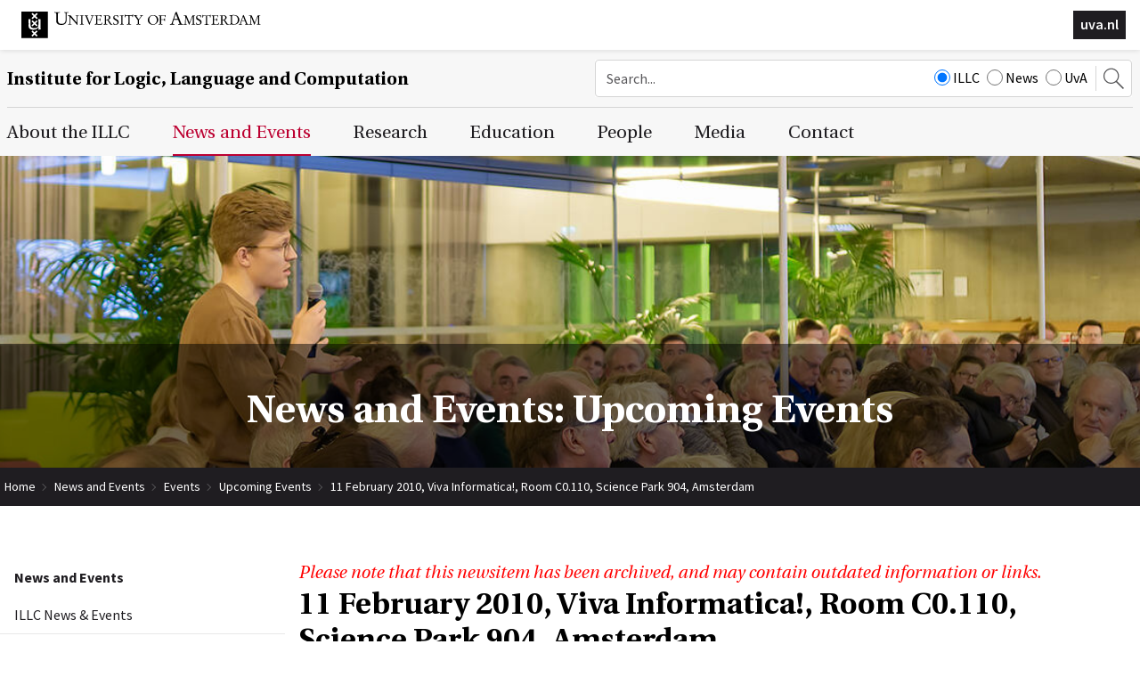

--- FILE ---
content_type: text/html; charset=UTF-8
request_url: https://www.illc.uva.nl/NewsandEvents/Events/Upcoming-Events/newsitem/3183/11-February-2010-Viva-Informatica-Room-C0-110-Science-Park-904-Amsterdam
body_size: 10274
content:
<!DOCTYPE html>
<html lang="en">
<head>
	<meta http-equiv="Content-Type" content="text/html; charset=UTF-8">
	<title>11 February 2010, Viva Informatica!, Room C0.110, Science Park 904, Amsterdam | Institute for Logic, Language and Computation</title>
   
	<script type="text/javascript" src="/js/metaheader_viewport.js"></script>
<meta name="apple-mobile-web-app-capable" content="yes" />
		<meta name="description" id="metaDescription" content="[In Dutch only]
Op donderdag 11 februari 2010 organiseren het Instituut voor Informatica (IvI) en het Institute for Logic, Laguage and Computation (ILLC) van de Universiteit van Amsterdam het ...">



	<link rel="canonical" href="https://www.illc.uva.nl/NewsandEvents/Events/Upcoming-Events/newsitem/3183/11-February-2010-Viva-Informatica-Room-C0-110-Science-Park-904-Amsterdam"><noscript>
   <meta name="viewport" content="width=device-width">
   <style type="text/css">
		@-ms-viewport { width: 1280px; }
		@viewport { width: 1280px; }
		@media only screen and (max-width: 767px;) {
			@-ms-viewport { width: device-width; }
			@viewport { width: device-width; }
		}
	</style>
</noscript>
	

	<link href="/css/minimized.css?src=standard.css%2Cjquery_ui.css%2Cnav_topmenu.css%2Cnav_submenus.css%2Calumnus.css%2Carticle.css%2Ccollection.css%2Cevent.css%2Cexternalpublication.css%2Cform.css%2Cmediaalbum.css%2Cmemberregistration.css%2Cnewsitem.css%2Cpage.css%2Cpayment.css%2Cperson.css%2Cprojectgrant.css%2Cpublication.css%2Creservation.css%2Csearch.css%2Csendtofriend.css%2Ctestimonial.css%2Cuser.css%2Cfonts.css%2Csite.css%2Cresponsive.css&amp;v=7385709" rel="stylesheet">	<script type="text/javascript">
	var wwwroot = '';
	var language = 'en';
	var lang = {
		'discardChangesWarningPre' : 'Are you sure you want to navigate away from this page?',
		'discardChangesWarningPost' : 'Press OK to continue or Cancel to stay on the current page',
		'discardChangesWarning' : 'Changes have not yet been commited. Discard changes?',
		'deleteWarning' : 'The selected item will be deleted everywhere it appears. Are you sure you wish to delete this item?',
		'noOrInvalidValueWarning' : 'You didn\u0027t enter a (valid) value for some field',
		'noOrInvalidValuesWarning' : 'You didn\u0027t enter any (valid) values for some fields',
		'confirmationPasswordError' : 'Your password and confirmation password are not the same!',
		'oldPasswordRequiredForPasswordChanges' : 'When changing your password you need to enter your old password as confirmation.',
		'recaptchaWarning' : 'Please check the ReCaptcha before submitting the form.',
		'PPLErrorText' : 'Something went wrong. Your submitted form may or may not have been processed.\nIf you want me to retry using a slightly different method, press OK. This may result in a double entry: please check afterwards.\nIf you want to remain on this page, press Cancel. Afterwards, you can open a different window or tab to check whether the item has been submitted, and re-submit the item if necessary.',
		'close': 'Close',
		'open': 'Open'
	};
	var sessionCookieName='sessionIdSecure';
	var noCookieMode=true;
	var currentPage='2_4_1';
	var noPartialPageLoads='available';
	var noPPLHistory=!!noPartialPageLoads;
	var mainTemplate='standard';
	if (typeof(window.requestDir)=='undefined') requestDir = '';
	var itemTitle = '11 February 2010, Viva Informatica!, Room C0.110, Science Park 904, Amsterdam';
	var siteTitle = 'Institute for Logic, Language and Computation';
	var fullPageRelUrl = 'index.php?page=2_4_1&newsitemId=3183';
	var fullPageRelUrlLongId = 'NewsandEvents\/Events\/Upcoming-Events\/newsitem\/3183\/11-February-2010-Viva-Informatica-Room-C0-110-Science-Park-904-Amsterdam';
	var useUploadWidget=false;
	var serverId='live';
	var cmsVersion='7385709';
   var recaptchaPublicKey='6LfV5HAUAAAAAPyqgY8WidqYnMkxYEs8c2gMYkY_';
   var recaptchaType='';
	var useMinimization=true;
	var debugMode='';

	function doWhenDomReady(fn, waitFor) {
		if (!doWhenDomReady.calls) doWhenDomReady.calls=[];
		doWhenDomReady.calls.push([fn, waitFor]);
	}
	function setBrowserBodyClass() {
		doWhenDomReady(function() { window.setBrowserBodyClassTrue(); }, 'js-loaded');
	}
	function blockDocumentWrite(mode, id) {
		doWhenDomReady(function() { window.blockDocumentWriteTrue(mode, id); }, 'js-loaded');
	}
</script>

	<script type="text/javascript" defer src="/js/minimized.js?src=jquery.js%2Cjquery_ui.js%2Cavenue5_utilities.js%2Cjquery_autoload.js%2Cjquery_autoload_config.js%2Cstandard.js%2Cjquery_history.js%2Cpartialpageload.js%2Cjquery.cycle2.min.js%2Csite.js%2Cmark_js_loaded.js&amp;v=7385709"></script>


<!--[if lt IE 9]>
	<script type="text/javascript" defer src="/js/html5.js"></script>
<![endif]-->
	<link href="/illc-favicon.ico" rel="shortcut icon">
</head>





<body id="body" class="browserChrome browserChrome131">
<script type="text/javascript">
	setBrowserBodyClass();
</script>
	<header id="main-header">
		<div class="topheader">
			<div class="sitecomponent">
				<div class="logo-container"><a href="http://www.uva.nl/" title="Goto the UvA website"><svg role="presentation" preserveAspectRatio="xMinYMax"><use xlink:href="/images/illc/svg-logos.svg#logo-uva-large-en"></use></svg></a></div>
				
				<!-- img src="/images/conference/header.jpg" alt="" -->
				<div class="logo-textual"><a href="http://www.uva.nl/" title="Goto the UvA website">uva.nl</a></div>
			</div>
		</div>
		<div class="siteheader clear">
			<div class="sitecomponent">
				<div class="mobile-version tablet-version"><nav class="nav-mobile" data-nav-mobile='{"source":"none"}'>
	<ul>
		<li><a
		href="/AbouttheILLC/About-the-ILLC/"
		title="About the ILLC"
>About the ILLC</a>
	<ul>
			<li><a
		href="/AbouttheILLC/About-the-ILLC/"
		title="About the ILLC"
>About the ILLC</a></li>
			<li><a
		href="/AbouttheILLC/history/"
		title="History of the ILLC"
>History</a></li>
			<li><a
		href="/AbouttheILLC/Mission/"
		title="Scientific Mission"
>Mission</a></li>
			<li><a
		href="/AbouttheILLC/Testimonials/"
		title="Testimonials"
>Testimonials</a></li>
			<li><a
		href="/AbouttheILLC/Diversity-at-ILLC/"
		title="Diversity Committee &amp; Social Code of Conduct"
>Diversity Committee &amp; Social Code of Conduct</a></li>
			<li><a
		href="/AbouttheILLC/AnnualReports/"
		title="Self Evaluations, Research Evaluations and Annual Reports"
>Self evaluations, research evaluations and annual reports</a></li>
	</ul></li>
		<li><a
		href="/NewsandEvents/ILLC-News-Events/"
		title="News and Events"
>News and Events</a>
	<ul>
			<li><a
		href="/NewsandEvents/ILLC-News-Events/"
		title="ILLC News &amp; Events"
>ILLC News &amp; Events</a></li>
			<li><a
		href="/NewsandEvents/submit-newsentry/"
		title="ILLC News and Events Submission Form"
>Submit News Item</a></li>
			<li><a
		href="/NewsandEvents/News/Projects-and-Awards/"
		title="News"
>News</a>
	<ul>
			<li><a
		href="/NewsandEvents/News/Projects-and-Awards/"
		title="News and Events: Projects and Awards"
>Projects and Awards</a></li>
			<li><a
		href="/NewsandEvents/News/Funding/"
		title="News and Events: Funding, Grants and Competitions"
>Funding, Grants &amp; Competitions</a></li>
			<li><a
		href="/NewsandEvents/News/Positions/"
		title="News and Events: Open Positions"
>Open Positions</a></li>
			<li><a
		href="/NewsandEvents/News/Appointments/"
		title="News and Events: New Appointments"
>New Appointments</a></li>
			<li><a
		href="/NewsandEvents/News/Miscellaneous/"
		title="News and Events: Miscellaneous"
>Miscellaneous</a></li>
			<li><a
		href="/NewsandEvents/News/Obituaries/Loeb/"
		title="Obituaries"
>Obituaries</a>
	<ul>
			<li><a
		href="/NewsandEvents/News/Obituaries/Loeb/"
		title="Martin Löb (1921-2006)"
>Martin Löb (1921-2006)</a></li>
			<li><a
		href="/NewsandEvents/News/Obituaries/Gochet/"
		title="Paul Gochet (1932-2011)"
>Paul Gochet (1932-2011)</a></li>
			<li><a
		href="/NewsandEvents/News/Obituaries/Blok/"
		title="Wim Blok (1947 - 2003)"
>Wim Blok (1947 - 2003)</a></li>
			<li><a
		href="/NewsandEvents/News/Obituaries/Remko-Scha-1945-2015-/"
		title="Remko Scha (1945-2015)"
>Remko Scha (1945-2015)</a></li>
			<li><a
		href="/NewsandEvents/News/Obituaries/Theo-Janssen-1948-2018-/"
		title="Theo Janssen (1948-2018)"
>Theo Janssen (1948-2018)</a></li>
			<li><a
		href="/NewsandEvents/News/Obituaries/Anne-Troelstra-1939-2019-/"
		title="Anne Troelstra (1939-2019)"
>Anne Troelstra (1939-2019)</a></li>
			<li><a
		href="/NewsandEvents/News/Obituaries/Herman-Hendriks-1959---2021-/"
		title="Herman Hendriks (1959 - 2021)"
>Herman Hendriks (1959 - 2021)</a></li>
			<li><a
		href="/NewsandEvents/News/Obituaries/Lex-Hendriks-1952---2023-/"
		title="Lex Hendriks (1952 - 2023)"
>Lex Hendriks (1952 - 2023)</a></li>
			<li><a
		href="/NewsandEvents/News/Obituaries/Paul-van-Ulsen-1946---2023-/"
		title="Paul van Ulsen (1946 - 2023)"
>Paul van Ulsen (1946 - 2023)</a></li>
			<li><a
		href="/NewsandEvents/News/Obituaries/Jeroen-Groenendijk-1949---2023-/"
		title="Jeroen Groenendijk (1949 - 2023)"
>Jeroen Groenendijk (1949 - 2023)</a></li>
			<li><a
		href="/NewsandEvents/News/Obituaries/Kees-Doets/"
		title="Kees Doets (1941-2024)"
>Kees Doets (1941-2024)</a></li>
	</ul></li>
	</ul></li>
			<li><a
		href="/NewsandEvents/Events/Upcoming-Events/"
		title="Events"
>Events</a>
	<ul>
			<li><a
		href="/NewsandEvents/Events/Upcoming-Events/"
		title="News and Events: Upcoming Events"
>Upcoming Events</a></li>
			<li><a
		href="/NewsandEvents/Events/Conferences/"
		title="News and Events: Conferences"
>Conferences</a></li>
			<li><a
		href="/NewsandEvents/Events/Defenses/"
		title="News and Events: MoL and PhD defenses"
>MoL and PhD defenses</a></li>
			<li><a
		href="/NewsandEvents/Events/Regular/"
		title="News and Events: Regular Events"
>Regular Events</a></li>
	</ul></li>
			<li><a
		href="/NewsandEvents/Archives/current/"
		title="Archives"
>Archives</a>
	<ul>
			<li><a
		href="/NewsandEvents/Archives/current/"
		title="News Archives 2025-2026"
>2025-2026</a></li>
			<li><a
		href="/NewsandEvents/Archives/2024/"
		title="News Archives 2024"
>2024</a></li>
			<li><a
		href="/NewsandEvents/Archives/2023/"
		title="News Archives 2023"
>2023</a></li>
			<li><a
		href="/NewsandEvents/Archives/2022/"
		title="News Archives 2022"
>2022</a></li>
			<li><a
		href="/NewsandEvents/Archives/2021/"
		title="News Archives 2021"
>2021</a></li>
			<li><a
		href="/NewsandEvents/Archives/2020/"
		title="News Archives 2020"
>2020</a></li>
			<li><a
		href="/NewsandEvents/Archives/2019/"
		title="News Archives 2019"
>2019</a></li>
			<li><a
		href="/NewsandEvents/Archives/2018/"
		title="News Archives 2018"
>2018</a></li>
			<li><a
		href="/NewsandEvents/Archives/2017/"
		title="News Archives 2017"
>2017</a></li>
			<li><a
		href="/NewsandEvents/Archives/2016/"
		title="News Archives 2016"
>2016</a></li>
			<li><a
		href="/NewsandEvents/Archives/2015/"
		title="News Archives 2015"
>2015</a></li>
			<li><a
		href="/NewsandEvents/Archives/2014/"
		title="News Archives 2014"
>2014</a></li>
			<li><a
		href="/NewsandEvents/Archives/2013/"
		title="News Archives 2013"
>2013</a></li>
			<li><a
		href="/NewsandEvents/Archives/2012/"
		title="News Archives 2012"
>2012</a></li>
			<li><a
		href="/NewsandEvents/Archives/2011/"
		title="News Archives 2011"
>2011</a></li>
			<li><a
		href="/NewsandEvents/Archives/2010/"
		title="News Archives 2010"
>2010</a></li>
			<li><a
		href="/NewsandEvents/Archives/2009/"
		title="News Archives 2009"
>2009</a></li>
			<li><a
		href="/NewsandEvents/Archives/2008/"
		title="News Archives 2008"
>2008</a></li>
			<li><a
		href="/NewsandEvents/Archives/2007/"
		title="News Archives 2007"
>2007</a></li>
			<li><a
		href="/NewsandEvents/Archives/2006/"
		title="News Archives 2006"
>2006</a></li>
			<li><a
		href="/NewsandEvents/Archives/2005/"
		title="News Archives 2005"
>2005</a></li>
			<li><a
		href="/NewsandEvents/Archives/2004/"
		title="News Archives 2004"
>2004</a></li>
			<li><a
		href="/NewsandEvents/Archives/2003/"
		title="News Archives 2003"
>2003</a></li>
			<li><a
		href="/NewsandEvents/Archives/2002/"
		title="News Archives 2002"
>2002</a></li>
			<li><a
		href="/NewsandEvents/Archives/2001/"
		title="News Archives 2001"
>2001</a></li>
			<li><a
		href="/NewsandEvents/Archives/2000/"
		title="News Archives 2000"
>2000</a></li>
	</ul></li>
	</ul></li>
		<li><a
		href="/Research/Organisation/Research-Units/"
		title="Research"
>Research</a>
	<ul>
			<li><a
		href="/Research/Organisation/Research-Units/"
		title="Research Organisation"
>Research Organisation</a>
	<ul>
			<li><a
		href="/Research/Organisation/Research-Units/"
		title="Research Units"
>Research Units</a>
	<ul>
			<li><a
		href="/Research/Organisation/Research-Units/AICS/"
		title="Artificial Intelligence, Culture &amp; Society (AIC &amp; S)"
>Artificial Intelligence, Culture &amp; Society (AIC &amp; S)</a></li>
			<li><a
		href="/Research/Organisation/Research-Units/EPS/"
		title="Epistemology &amp; Philosophy of Science (EPS)"
>Epistemology &amp; Philosophy of Science (EPS)</a></li>
			<li><a
		href="/Research/Organisation/Research-Units/FSPL/"
		title="Formal Semantics &amp; Philosophical Logic (FSPL)"
>Formal Semantics &amp; Philosophical Logic (FSPL)</a></li>
			<li><a
		href="/Research/Organisation/Research-Units/LMC/"
		title="Language &amp; Music Cognition (LMC)"
>Language &amp; Music Cognition (LMC)</a></li>
			<li><a
		href="/Research/Organisation/Research-Units/MCL/"
		title="Mathematical &amp; Computational Logic (MCL)"
>Mathematical &amp; Computational Logic (MCL)</a></li>
			<li><a
		href="/Research/Organisation/Research-Units/NLP/"
		title="Natural Language Processing (NLP)"
>Natural Language Processing (NLP)</a></li>
			<li><a
		href="/Research/Organisation/Research-Units/TCS/"
		title="Theoretical Computer Science (TCS)"
>Theoretical Computer Science (TCS)</a></li>
	</ul></li>
			<li><a
		href="/Research/Organisation/Projects/Grants/"
		title="Projects &amp; Grants"
>Projects &amp; Grants</a>
	<ul>
			<li><a
		href="/Research/Organisation/Projects/Grants/"
		title="Running Projects"
>Running Projects</a></li>
			<li><a
		href="/Research/Organisation/Projects/Finished-Projects/"
		title="Finished ILLC Projects"
>Finished Projects</a></li>
	</ul></li>
			<li><a
		href="/Research/Organisation/Consortia/"
		title="Collaborations and Consortia"
>Collaborations and Consortia</a></li>
			<li><a
		href="/Research/Organisation/bibliotheca-beth/"
		title="Bibliotheca Beth"
>Bibliotheca Beth</a></li>
	</ul></li>
			<li><a
		href="/Research/Publications/"
		title="Research Ouput"
>Research Output</a>
	<ul>
			<li><a
		href="/Research/Publications/Searchable-List/"
		title="Searchable List of Research Output"
>Searchable List of Research Output</a></li>
			<li><a
		href="/Research/Publications/Dissertations/DS/"
		title="Dissertations"
>Dissertations</a>
	<ul>
			<li><a
		href="/Research/Publications/Dissertations/DS/"
		title="ILLC Dissertations (DS) Series"
>ILLC Dissertations (DS) Series</a></li>
			<li><a
		href="/Research/Publications/Dissertations/HDS/"
		title="Historical Dissertation (HDS) Series"
>Historical Dissertation (HDS) Series</a></li>
	</ul></li>
			<li><a
		href="/Research/Publications/Inaugurals/"
		title="ILLC Publications, Inaugurals &amp; Valedictories (IV) Series"
>Inaugurals and Valedictories</a></li>
			<li><a
		href="/Research/Publications/Reports/"
		title="Reports and Preprints"
>Reports and Preprints</a>
	<ul>
			<li><a
		href="/Research/Publications/Reports/PP/"
		title="Prepublication (PP) Series"
>Prepublication (PP) Series</a></li>
			<li><a
		href="/Research/Publications/Reports/X/"
		title="Technical Notes (X) Series"
>Technical Notes (X) Series</a></li>
			<li><a
		href="/Research/Publications/Reports/MoL/"
		title="Master of Logic (MoL) Series"
>Master of Logic (MoL) Series</a></li>
			<li><a
		href="/Research/Publications/Reports/ML/"
		title="Mathematical Logic and Foundations (ML) Series (1988-1998)"
>Mathematical Logic and Foundations (ML) Series (1988-1998)</a></li>
			<li><a
		href="/Research/Publications/Reports/LP/"
		title="Logic, Philosophy and Linguistics (LP) Series (1988-1998)"
>Logic, Philosophy and Linguistics (LP) Series (1988-1998)</a></li>
			<li><a
		href="/Research/Publications/Reports/CT/"
		title="Computation and Complexity Theory (CT) Series (1988-1998)"
>Computation and Complexity Theory (CT) Series (1988-1998)</a></li>
			<li><a
		href="/Research/Publications/Reports/CL/"
		title="Computational Linguistics (CL) Series (1988-1993)"
>Computational Linguistics (CL) Series (1988-1993)</a></li>
			<li><a
		href="/Research/Publications/Reports/ITLI/"
		title="Instituut voor Taal, Logika en Informatie (ITLI) Series (1986-1987)"
>Instituut voor Taal, Logika en Informatie (ITLI) Series (1986-1987)</a></li>
	</ul></li>
			<li><a
		href="/Research/Publications/Publications-by-year/current/"
		title="Publications by year"
>Publications by year</a>
	<ul>
			<li><a
		href="/Research/Publications/Publications-by-year/current/"
		title="ILLC Publications, All Series, 2025-2026"
>2025-2026</a></li>
			<li><a
		href="/Research/Publications/Publications-by-year/2024/"
		title="ILLC Publications, All Series, 2024"
>2024</a></li>
			<li><a
		href="/Research/Publications/Publications-by-year/2023/"
		title="ILLC Publications, All Series, 2023"
>2023</a></li>
			<li><a
		href="/Research/Publications/Publications-by-year/2022/"
		title="ILLC Publications, All Series, 2022"
>2022</a></li>
			<li><a
		href="/Research/Publications/Publications-by-year/2021/"
		title="ILLC Publications, All Series, 2021"
>2021</a></li>
			<li><a
		href="/Research/Publications/Publications-by-year/2020/"
		title="ILLC Publications, All Series, 2020"
>2020</a></li>
			<li><a
		href="/Research/Publications/Publications-by-year/2019/"
		title="ILLC Publications, All Series, 2019"
>2019</a></li>
			<li><a
		href="/Research/Publications/Publications-by-year/2018/"
		title="ILLC Publications, All Series, 2018"
>2018</a></li>
			<li><a
		href="/Research/Publications/Publications-by-year/2017/"
		title="ILLC Publications, All Series, 2017"
>2017</a></li>
			<li><a
		href="/Research/Publications/Publications-by-year/2016/"
		title="ILLC Publications, All Series, 2016"
>2016</a></li>
			<li><a
		href="/Research/Publications/Publications-by-year/2015/"
		title="ILLC Publications, All Series, 2015"
>2015</a></li>
			<li><a
		href="/Research/Publications/Publications-by-year/2014/"
		title="ILLC Publications, All Series, 2014"
>2014</a></li>
			<li><a
		href="/Research/Publications/Publications-by-year/2013/"
		title="ILLC Publications, All Series, 2013"
>2013</a></li>
			<li><a
		href="/Research/Publications/Publications-by-year/2012/"
		title="ILLC Publications, All Series, 2012"
>2012</a></li>
			<li><a
		href="/Research/Publications/Publications-by-year/2011/"
		title="ILLC Publications, All Series, 2011"
>2011</a></li>
			<li><a
		href="/Research/Publications/Publications-by-year/2010/"
		title="ILLC Publications, All Series, 2010"
>2010</a></li>
			<li><a
		href="/Research/Publications/Publications-by-year/2009/"
		title="ILLC Publications, All Series, 2009"
>2009</a></li>
			<li><a
		href="/Research/Publications/Publications-by-year/2008/"
		title="ILLC Publications, All Series, 2008"
>2008</a></li>
			<li><a
		href="/Research/Publications/Publications-by-year/2007/"
		title="ILLC Publications, All Series, 2007"
>2007</a></li>
			<li><a
		href="/Research/Publications/Publications-by-year/2006/"
		title="ILLC Publications, All Series, 2006"
>2006</a></li>
			<li><a
		href="/Research/Publications/Publications-by-year/2005/"
		title="ILLC Publications, All Series, 2005"
>2005</a></li>
			<li><a
		href="/Research/Publications/Publications-by-year/2004/"
		title="ILLC Publications, All Series, 2004"
>2004</a></li>
			<li><a
		href="/Research/Publications/Publications-by-year/2003/"
		title="ILLC Publications, All Series, 2003"
>2003</a></li>
			<li><a
		href="/Research/Publications/Publications-by-year/2002/"
		title="ILLC Publications, All Series, 2002"
>2002</a></li>
			<li><a
		href="/Research/Publications/Publications-by-year/2001/"
		title="ILLC Publications, All Series, 2001"
>2001</a></li>
			<li><a
		href="/Research/Publications/Publications-by-year/2000/"
		title="ILLC Publications, All Series, 2000"
>2000</a></li>
			<li><a
		href="/Research/Publications/Publications-by-year/1999/"
		title="ILLC Publications, All Series, 1999"
>1999</a></li>
			<li><a
		href="/Research/Publications/Publications-by-year/1998/"
		title="ILLC Publications, All Series, 1998"
>1998</a></li>
			<li><a
		href="/Research/Publications/Publications-by-year/1997/"
		title="ILLC Publications, All Series, 1997"
>1997</a></li>
			<li><a
		href="/Research/Publications/Publications-by-year/1996/"
		title="ILLC Publications, All Series, 1996"
>1996</a></li>
			<li><a
		href="/Research/Publications/Publications-by-year/1995/"
		title="ILLC Publications, All Series, 1995"
>1995</a></li>
			<li><a
		href="/Research/Publications/Publications-by-year/1994/"
		title="ILLC Publications, All Series, 1994"
>1994</a></li>
			<li><a
		href="/Research/Publications/Publications-by-year/1993/"
		title="ILLC Publications, All Series, 1993"
>1993</a></li>
			<li><a
		href="/Research/Publications/Publications-by-year/1992/"
		title="ILLC Publications, All Series, 1992"
>1992</a></li>
			<li><a
		href="/Research/Publications/Publications-by-year/1991/"
		title="ILLC Publications, All Series, 1991"
>1991</a></li>
			<li><a
		href="/Research/Publications/Publications-by-year/1990/"
		title="ILLC Publications, All Series, 1990"
>1990</a></li>
			<li><a
		href="/Research/Publications/Publications-by-year/1989/"
		title="ILLC Publications, All Series, 1989"
>1989</a></li>
			<li><a
		href="/Research/Publications/Publications-by-year/1988/"
		title="ILLC Publications, All Series, 1988"
>1988</a></li>
			<li><a
		href="/Research/Publications/Publications-by-year/1987/"
		title="ILLC Publications, All Series, 1987"
>1987</a></li>
			<li><a
		href="/Research/Publications/Publications-by-year/1986/"
		title="ILLC Publications, All Series, 1986"
>1986</a></li>
	</ul></li>
			<li><a
		href="/Research/Publications/Code/"
		title="Code, Datasets and Demo's"
>Code, Datasets and Demo's</a></li>
			<li><a
		href="/Research/Publications/Festschriften/"
		title="Festschriften"
>Festschriften</a></li>
	</ul></li>
			<li><a
		href="/Research/Research-Conduct/Scientific-Integrity/"
		title="Research Conduct"
>Research Conduct</a>
	<ul>
			<li><a
		href="/Research/Research-Conduct/Scientific-Integrity/"
		title="Scientific Integrity"
>Scientific Integrity</a></li>
			<li><a
		href="/Research/Research-Conduct/Research-Data-Management/"
		title="Research Data Management"
>Research Data Management</a>
	<ul>
			<li><a
		href="/Research/Research-Conduct/Research-Data-Management/Data-Management-Plans/"
		title="Data Management Plans"
>Data Management Plans</a></li>
			<li><a
		href="/Research/Research-Conduct/Research-Data-Management/DMP-Submission/"
		title="DMP Publication Procedure"
>DMP submission</a></li>
	</ul></li>
	</ul></li>
			<li><a
		href="/Research/Research-Outreach/"
		title="Research Outreach"
>Research Outreach</a>
	<ul>
			<li><a
		href="/Research/Research-Outreach/CERTAIN-AI/"
		title="CERTAIN-AI"
>CERTAIN-AI</a></li>
	</ul></li>
	</ul></li>
		<li><a
		href="/Teaching/"
		title="Education"
>Education</a>
	<ul>
			<li><a
		href="https://msclogic.illc.uva.nl"
		target="_blank"
		title="Master of Logic"
>Master of Logic</a></li>
			<li><a
		href="https://phdprogramme.illc.uva.nl/"
		target="_blank"
		title="PhD Programme"
>PhD Programme</a></li>
			<li><a
		href="https://msclogic.illc.uva.nl/programme/logic-year/"
		target="_blank"
		title="Logic Year"
>Logic Year</a></li>
			<li><a
		href="https://www.illc.uva.nl/MinorLoCo/"
		target="_blank"
		title="Minor Logic and Computation"
>Minor Logic and Computation</a></li>
	</ul></li>
		<li><a
		href="/People/Staff/"
		title="People"
>People</a>
	<ul>
			<li><a
		href="/People/Staff/"
		title="ILLC Staff"
>Staff</a></li>
			<li><a
		href="/People/management/"
		title="Management Team ILLC"
>Management Team</a></li>
			<li><a
		href="/People/PhDstudents/"
		title="ILLC PhD Candidates"
>PhD Candidates</a></li>
			<li><a
		href="/People/Guests/"
		title="ILLC Guests"
>Guests</a></li>
			<li><a
		href="/People/Students/"
		title="ILLC Students"
>Students</a></li>
			<li><a
		href="/People/Alumni/"
		title="Alumni of the ILLC"
>Alumni</a></li>
			<li><a
		href="/People/board/"
		title="Scientific Advisory Board"
>Scientific Advisory Board</a></li>
			<li><a
		href="/People/Beoordelingsadviescommissie/"
		title="Beoordelingsadviescommissie"
>Beoordelingsadviescommissie</a></li>
	</ul></li>
		<li><a
		href="/Media/In-the-media/current/"
		title="Media"
>Media</a>
	<ul>
			<li><a
		href="/Media/In-the-media/current/"
		title="ILLC People in the Media"
>ILLC People in the Media</a>
	<ul>
			<li><a
		href="/Media/In-the-media/current/"
		title="ILLC People in the Media in 2025-2026"
>2025-2026</a></li>
			<li><a
		href="/Media/In-the-media/2024/"
		title="ILLC People in the Media in 2024"
>2024</a></li>
			<li><a
		href="/Media/In-the-media/2023/"
		title="ILLC People in the Media in 2023"
>2023</a></li>
			<li><a
		href="/Media/In-the-media/2022/"
		title="ILLC People in the Media in 2022"
>2022</a></li>
			<li><a
		href="/Media/In-the-media/2021/"
		title="ILLC People in the Media in 2021"
>2021</a></li>
			<li><a
		href="/Media/In-the-media/2020/"
		title="ILLC People in the Media in 2020"
>2020</a></li>
			<li><a
		href="/Media/In-the-media/2019/"
		title="ILLC People in the Media in 2019"
>2019</a></li>
			<li><a
		href="/Media/In-the-media/2018/"
		title="ILLC People in the Media in 2018"
>2018</a></li>
			<li><a
		href="/Media/In-the-media/2017/"
		title="ILLC People in the Media in 2017"
>2017</a></li>
			<li><a
		href="/Media/In-the-media/2016/"
		title="ILLC People in the Media in 2016"
>2016</a></li>
			<li><a
		href="/Media/In-the-media/2015/"
		title="ILLC People in the Media in 2015"
>2015</a></li>
			<li><a
		href="/Media/In-the-media/2014/"
		title="ILLC People in the Media in 2014"
>2014</a></li>
			<li><a
		href="/Media/In-the-media/2013/"
		title="ILLC People in the Media in 2013"
>2013</a></li>
			<li><a
		href="/Media/In-the-media/2012/"
		title="ILLC People in the Media in 2012"
>2012</a></li>
			<li><a
		href="/Media/In-the-media/2011/"
		title="ILLC People in the Media in 2011"
>2011</a></li>
			<li><a
		href="/Media/In-the-media/2010/"
		title="ILLC People in the Media in 2010"
>2010</a></li>
			<li><a
		href="/Media/In-the-media/2009/"
		title="ILLC People in the Media in 2009"
>2009</a></li>
			<li><a
		href="/Media/In-the-media/2008/"
		title="ILLC People in the Media in 2008"
>2008</a></li>
			<li><a
		href="/Media/In-the-media/2007/"
		title="ILLC People in the Media in 2007"
>2007</a></li>
	</ul></li>
			<li><a
		href="https://resources.illc.uva.nl/illc-blog/"
		target="_blank"
		title="Blog"
>Blog</a></li>
			<li><a
		href="/Media/ILLCMagazine/"
		title="ILLC Magazine"
>ILLC Magazine</a></li>
	</ul></li>
		<li><a
		href="/ContactUs/Contact/"
		title="Contact"
>Contact</a>
	<ul>
			<li><a
		href="/ContactUs/Contact/"
		title="Contact Us"
>Contact</a></li>
			<li><a
		href="/ContactUs/directions/"
		title="Directions"
>Directions</a></li>
	</ul></li>
		<li><a
		href="/index.php?page=_search"
		title="Search"
>Search</a></li>		
	</ul>
</nav></div>
				<div class="site-title-searchbox-container clearfix">
					<h2 class="site-title"><a href="/">Institute for Logic, Language and Computation</a></h2><div class="searchbox desktop-version">
	<form style="margin: 0px"
		action="/Search/"
	 >
		<input type="hidden" name="searchCount" value="10">
		<input type="text" id="searchQuery" maxlength="50" name="searchQuery" title="Search query" class="searchfield" placeholder="Search..." alt="Search"
		  value="">
		<div class="search-site">
			
			<label><input CHECKED type="radio" name="searchSite" value="ILLC">ILLC</label>
			<label><input type="radio" name="searchSite" value="News">News</label>
			<label><input type="radio" name="searchSite" value="UvA">UvA</label>
		</div>
		<button><svg role="presentation" preserveAspectRatio="xMinYMax"><use xlink:href="/images/illc/icon-search.svg#search-icon"></use></svg></button>
	</form>
</div>
<div class="searchbox-toggle mobile-version tablet-version">
	<button><svg role="presentation" preserveAspectRatio="xMinYMax"><use xlink:href="/images/illc/icon-search.svg#search-icon"></use></svg></button>	
</div>
				</div>
			</div>
		</div>

	</header>
	<nav class="nav-dropdown clear clearfix desktop-version" id="navcontainer">
		<div class="sitecomponent">
			<h2 class="hideForVisualBrowsers">Main Page Navigation</h2>
	<ul class="topmenu">
			<li><a id="navlink1_1"  
		tabIndex="23"
		href="/AbouttheILLC/About-the-ILLC/"
		class="navbutton" data-ppl
		title="About the ILLC"
		data-nav-title="About the ILLC"
 data-select-name='navselect1' data-select-values='["1"]' data-selected-attrs='{"class":"navbutton_f2 checkunsaved ppl"}'><span id="button1_1">About the ILLC</span></a>
	<ul class="dropdown-1 column-tally-i">
			<li>
				<ul>
					<li><a id="navlink2_1_1_1"  
		tabIndex="23"
		href="/AbouttheILLC/About-the-ILLC/"
		class="navbutton" data-ppl
		title="About the ILLC"
		data-nav-title="About the ILLC"
 data-select-name='navselect2' data-select-values='["1_1_1"]' data-selected-attrs='{"class":"navbutton_f2 checkunsaved ppl"}'><span id="button2_1_1_1">About the ILLC</span></a></li>
					<li><a id="navlink2_1_1_2"  
		tabIndex="23"
		href="/AbouttheILLC/history/"
		class="navbutton" data-ppl
		title="History of the ILLC"
		data-nav-title="History"
 data-select-name='navselect2' data-select-values='["1_1_2"]' data-selected-attrs='{"class":"navbutton_f2 checkunsaved ppl"}'><span id="button2_1_1_2">History</span></a></li>
					<li><a id="navlink2_1_1_3"  
		tabIndex="23"
		href="/AbouttheILLC/Mission/"
		class="navbutton" data-ppl
		title="Scientific Mission"
		data-nav-title="Mission"
 data-select-name='navselect2' data-select-values='["1_1_3"]' data-selected-attrs='{"class":"navbutton_f2 checkunsaved ppl"}'><span id="button2_1_1_3">Mission</span></a></li>
					<li><a id="navlink2_1_5"  
		tabIndex="23"
		href="/AbouttheILLC/Testimonials/"
		class="navbutton" data-ppl
		title="Testimonials"
		data-nav-title="Testimonials"
 data-select-name='navselect2' data-select-values='["1_5"]' data-selected-attrs='{"class":"navbutton_f2 checkunsaved ppl"}'><span id="button2_1_5">Testimonials</span></a></li>
					<li><a id="navlink2_1_1_5_1"  
		tabIndex="23"
		href="/AbouttheILLC/Diversity-at-ILLC/"
		class="navbutton" data-ppl
		title="Diversity Committee &amp; Social Code of Conduct"
		data-nav-title="Diversity Committee &amp; Social Code of Conduct"
 data-select-name='navselect2' data-select-values='["1_1_5_1"]' data-selected-attrs='{"class":"navbutton_f2 checkunsaved ppl"}'><span id="button2_1_1_5_1">Diversity Committee &amp; Social Code of Conduct</span></a></li>
					<li><a id="navlink2_1_2_5"  
		tabIndex="23"
		href="/AbouttheILLC/AnnualReports/"
		class="navbutton" data-ppl
		title="Self Evaluations, Research Evaluations and Annual Reports"
		data-nav-title="Self evaluations, research evaluations and annual reports"
 data-select-name='navselect2' data-select-values='["1_2_5"]' data-selected-attrs='{"class":"navbutton_f2 checkunsaved ppl"}'><span id="button2_1_2_5">Self evaluations, research evaluations and annual reports</span></a></li>
				</ul>
			</li>
	</ul></li>
			<li><a id="navlink1_2"  
		tabIndex="23"
		href="/NewsandEvents/ILLC-News-Events/" data-ppl
		title="News and Events"
		data-nav-title="News and Events"
 class="navbutton_f2 checkunsaved ppl" data-select-name='navselect1' data-select-values='["2"]' data-selected-attrs='{"class":"navbutton_f2 checkunsaved ppl"}' data-deselected-attrs='{"class":"navbutton"}'><span id="button1_2">News and Events</span></a>
	<ul class="dropdown-2 column-tally-iii">
			<li>
				<ul>
					<li><a id="navlink2_2_1"  
		tabIndex="23"
		href="/NewsandEvents/ILLC-News-Events/"
		class="navbutton" data-ppl
		title="ILLC News &amp; Events"
		data-nav-title="ILLC News &amp; Events"
 data-select-name='navselect2' data-select-values='["2_1"]' data-selected-attrs='{"class":"navbutton_f2 checkunsaved ppl"}'><span id="button2_2_1">ILLC News &amp; Events</span></a></li>
					<li><a id="navlink2_2_2"  
		tabIndex="23"
		href="/NewsandEvents/submit-newsentry/"
		class="navbutton" data-ppl
		title="ILLC News and Events Submission Form"
		data-nav-title="Submit News Item"
 data-select-name='navselect2' data-select-values='["2_2"]' data-selected-attrs='{"class":"navbutton_f2 checkunsaved ppl"}'><span id="button2_2_2">Submit News Item</span></a></li>
					<li><a id="navlink2_2_5"  
		tabIndex="23"
		href="/NewsandEvents/Archives/current/"
		class="navbutton" data-ppl
		title="Archives"
		data-nav-title="Archives"
 data-select-name='navselect2' data-select-values='["2_5"]' data-selected-attrs='{"class":"navbutton_f2 checkunsaved ppl"}'><span id="button2_2_5">Archives</span></a></li>
				</ul>
			</li>
			<li><a id="navlink2_2_3"  
		tabIndex="23"
		href="/NewsandEvents/News/Projects-and-Awards/"
		class="navbutton" data-ppl
		title="News"
		data-nav-title="News"
 data-select-name='navselect2' data-select-values='["2_3"]' data-selected-attrs='{"class":"navbutton_f2 checkunsaved ppl"}'><span id="button2_2_3">News</span></a>
	<ul>
			<li><a id="navlink3_2_3_1"  
		tabIndex="23"
		href="/NewsandEvents/News/Projects-and-Awards/"
		class="navbutton" data-ppl
		title="News and Events: Projects and Awards"
		data-nav-title="Projects and Awards"
 data-select-name='navselect3' data-select-values='["2_3_1"]' data-selected-attrs='{"class":"navbutton_f2 checkunsaved ppl"}'><span id="button3_2_3_1">Projects and Awards</span></a></li>
			<li><a id="navlink3_2_3_2"  
		tabIndex="23"
		href="/NewsandEvents/News/Funding/"
		class="navbutton" data-ppl
		title="News and Events: Funding, Grants and Competitions"
		data-nav-title="Funding, Grants &amp; Competitions"
 data-select-name='navselect3' data-select-values='["2_3_2"]' data-selected-attrs='{"class":"navbutton_f2 checkunsaved ppl"}'><span id="button3_2_3_2">Funding, Grants &amp; Competitions</span></a></li>
			<li><a id="navlink3_2_3_3"  
		tabIndex="23"
		href="/NewsandEvents/News/Positions/"
		class="navbutton" data-ppl
		title="News and Events: Open Positions"
		data-nav-title="Open Positions"
 data-select-name='navselect3' data-select-values='["2_3_3"]' data-selected-attrs='{"class":"navbutton_f2 checkunsaved ppl"}'><span id="button3_2_3_3">Open Positions</span></a></li>
			<li><a id="navlink3_2_3_4"  
		tabIndex="23"
		href="/NewsandEvents/News/Appointments/"
		class="navbutton" data-ppl
		title="News and Events: New Appointments"
		data-nav-title="New Appointments"
 data-select-name='navselect3' data-select-values='["2_3_4"]' data-selected-attrs='{"class":"navbutton_f2 checkunsaved ppl"}'><span id="button3_2_3_4">New Appointments</span></a></li>
			<li><a id="navlink3_2_3_5"  
		tabIndex="23"
		href="/NewsandEvents/News/Miscellaneous/"
		class="navbutton" data-ppl
		title="News and Events: Miscellaneous"
		data-nav-title="Miscellaneous"
 data-select-name='navselect3' data-select-values='["2_3_5"]' data-selected-attrs='{"class":"navbutton_f2 checkunsaved ppl"}'><span id="button3_2_3_5">Miscellaneous</span></a></li>
			<li><a id="navlink3_2_11"  
		tabIndex="23"
		href="/NewsandEvents/News/Obituaries/Loeb/"
		class="navbutton" data-ppl
		title="Obituaries"
		data-nav-title="Obituaries"
 data-select-name='navselect3' data-select-values='["2_11"]' data-selected-attrs='{"class":"navbutton_f2 checkunsaved ppl"}'><span id="button3_2_11">Obituaries</span></a></li>
	</ul></li>
			<li><a id="navlink2_2_4"  
		tabIndex="23"
		href="/NewsandEvents/Events/Upcoming-Events/" data-ppl
		title="Events"
		data-nav-title="Events"
 class="navbutton_f2 checkunsaved ppl" data-select-name='navselect2' data-select-values='["2_4"]' data-selected-attrs='{"class":"navbutton_f2 checkunsaved ppl"}' data-deselected-attrs='{"class":"navbutton"}'><span id="button2_2_4">Events</span></a>
	<ul>
			<li><a id="navlink3_2_4_1"  
		tabIndex="23"
		href="/NewsandEvents/Events/Upcoming-Events/" data-ppl
		title="News and Events: Upcoming Events"
		data-nav-title="Upcoming Events"
 class="navbutton_f2 checkunsaved ppl" data-select-name='navselect3' data-select-values='["2_4_1"]' data-selected-attrs='{"class":"navbutton_f2 checkunsaved ppl"}' data-deselected-attrs='{"class":"navbutton"}'><span id="button3_2_4_1">Upcoming Events</span></a></li>
			<li><a id="navlink3_2_4_2"  
		tabIndex="23"
		href="/NewsandEvents/Events/Conferences/"
		class="navbutton" data-ppl
		title="News and Events: Conferences"
		data-nav-title="Conferences"
 data-select-name='navselect3' data-select-values='["2_4_2"]' data-selected-attrs='{"class":"navbutton_f2 checkunsaved ppl"}'><span id="button3_2_4_2">Conferences</span></a></li>
			<li><a id="navlink3_2_4_3"  
		tabIndex="23"
		href="/NewsandEvents/Events/Defenses/"
		class="navbutton" data-ppl
		title="News and Events: MoL and PhD defenses"
		data-nav-title="MoL and PhD defenses"
 data-select-name='navselect3' data-select-values='["2_4_3"]' data-selected-attrs='{"class":"navbutton_f2 checkunsaved ppl"}'><span id="button3_2_4_3">MoL and PhD defenses</span></a></li>
			<li><a id="navlink3_2_4_4"  
		tabIndex="23"
		href="/NewsandEvents/Events/Regular/"
		class="navbutton" data-ppl
		title="News and Events: Regular Events"
		data-nav-title="Regular Events"
 data-select-name='navselect3' data-select-values='["2_4_4"]' data-selected-attrs='{"class":"navbutton_f2 checkunsaved ppl"}'><span id="button3_2_4_4">Regular Events</span></a></li>
	</ul></li>
	</ul></li>
			<li><a id="navlink1_4"  
		tabIndex="23"
		href="/Research/Organisation/Research-Units/"
		class="navbutton" data-ppl
		title="Research"
		data-nav-title="Research"
 data-select-name='navselect1' data-select-values='["4"]' data-selected-attrs='{"class":"navbutton_f2 checkunsaved ppl"}'><span id="button1_4">Research</span></a>
	<ul class="dropdown-4 column-tally-iiii">
			<li><a id="navlink2_4_6"  
		tabIndex="23"
		href="/Research/Organisation/Research-Units/"
		class="navbutton" data-ppl
		title="Research Organisation"
		data-nav-title="Research Organisation"
 data-select-name='navselect2' data-select-values='["4_6"]' data-selected-attrs='{"class":"navbutton_f2 checkunsaved ppl"}'><span id="button2_4_6">Research Organisation</span></a>
	<ul>
			<li><a id="navlink3_4_6_1"  
		tabIndex="23"
		href="/Research/Organisation/Research-Units/"
		class="navbutton" data-ppl
		title="Research Units"
		data-nav-title="Research Units"
 data-select-name='navselect3' data-select-values='["4_6_1"]' data-selected-attrs='{"class":"navbutton_f2 checkunsaved ppl"}'><span id="button3_4_6_1">Research Units</span></a></li>
			<li><a id="navlink3_4_6_2"  
		tabIndex="23"
		href="/Research/Organisation/Projects/Grants/"
		class="navbutton" data-ppl
		title="Projects &amp; Grants"
		data-nav-title="Projects &amp; Grants"
 data-select-name='navselect3' data-select-values='["4_6_2"]' data-selected-attrs='{"class":"navbutton_f2 checkunsaved ppl"}'><span id="button3_4_6_2">Projects &amp; Grants</span></a></li>
			<li><a id="navlink3_4_4"  
		tabIndex="23"
		href="/Research/Organisation/Consortia/"
		class="navbutton" data-ppl
		title="Collaborations and Consortia"
		data-nav-title="Collaborations and Consortia"
 data-select-name='navselect3' data-select-values='["4_4"]' data-selected-attrs='{"class":"navbutton_f2 checkunsaved ppl"}'><span id="button3_4_4">Collaborations and Consortia</span></a></li>
			<li><a id="navlink3_1_3_2"  
		tabIndex="23"
		href="/Research/Organisation/bibliotheca-beth/"
		class="navbutton" data-ppl
		title="Bibliotheca Beth"
		data-nav-title="Bibliotheca Beth"
 data-select-name='navselect3' data-select-values='["1_3_2"]' data-selected-attrs='{"class":"navbutton_f2 checkunsaved ppl"}'><span id="button3_1_3_2">Bibliotheca Beth</span></a></li>
	</ul></li>
			<li><a id="navlink2_4_3"  
		tabIndex="23"
		href="/Research/Publications/"
		class="navbutton" data-ppl
		title="Research Ouput"
		data-nav-title="Research Output"
 data-select-name='navselect2' data-select-values='["4_3"]' data-selected-attrs='{"class":"navbutton_f2 checkunsaved ppl"}'><span id="button2_4_3">Research Output</span></a>
	<ul>
			<li><a id="navlink3_4_3_1"  
		tabIndex="23"
		href="/Research/Publications/Searchable-List/"
		class="navbutton" data-ppl
		title="Searchable List of Research Output"
		data-nav-title="Searchable List of Research Output"
 data-select-name='navselect3' data-select-values='["4_3_1"]' data-selected-attrs='{"class":"navbutton_f2 checkunsaved ppl"}'><span id="button3_4_3_1">Searchable List of Research Output</span></a></li>
			<li><a id="navlink3_4_3_2"  
		tabIndex="23"
		href="/Research/Publications/Dissertations/DS/"
		class="navbutton" data-ppl
		title="Dissertations"
		data-nav-title="Dissertations"
 data-select-name='navselect3' data-select-values='["4_3_2"]' data-selected-attrs='{"class":"navbutton_f2 checkunsaved ppl"}'><span id="button3_4_3_2">Dissertations</span></a></li>
			<li><a id="navlink3_4_3_3"  
		tabIndex="23"
		href="/Research/Publications/Inaugurals/"
		class="navbutton" data-ppl
		title="ILLC Publications, Inaugurals &amp; Valedictories (IV) Series"
		data-nav-title="Inaugurals and Valedictories"
 data-select-name='navselect3' data-select-values='["4_3_3"]' data-selected-attrs='{"class":"navbutton_f2 checkunsaved ppl"}'><span id="button3_4_3_3">Inaugurals and Valedictories</span></a></li>
			<li><a id="navlink3_4_3_4"  
		tabIndex="23"
		href="/Research/Publications/Reports/"
		class="navbutton" data-ppl
		title="Reports and Preprints"
		data-nav-title="Reports and Preprints"
 data-select-name='navselect3' data-select-values='["4_3_4"]' data-selected-attrs='{"class":"navbutton_f2 checkunsaved ppl"}'><span id="button3_4_3_4">Reports and Preprints</span></a></li>
			<li><a id="navlink3_4_3_7"  
		tabIndex="23"
		href="/Research/Publications/Publications-by-year/current/"
		class="navbutton" data-ppl
		title="Publications by year"
		data-nav-title="Publications by year"
 data-select-name='navselect3' data-select-values='["4_3_7"]' data-selected-attrs='{"class":"navbutton_f2 checkunsaved ppl"}'><span id="button3_4_3_7">Publications by year</span></a></li>
			<li><a id="navlink3_4_5_3"  
		tabIndex="23"
		href="/Research/Publications/Code/"
		class="navbutton" data-ppl
		title="Code, Datasets and Demo's"
		data-nav-title="Code, Datasets and Demo's"
 data-select-name='navselect3' data-select-values='["4_5_3"]' data-selected-attrs='{"class":"navbutton_f2 checkunsaved ppl"}'><span id="button3_4_5_3">Code, Datasets and Demo's</span></a></li>
			<li><a id="navlink3_1_2_12"  
		tabIndex="23"
		href="/Research/Publications/Festschriften/"
		class="navbutton" data-ppl
		title="Festschriften"
		data-nav-title="Festschriften"
 data-select-name='navselect3' data-select-values='["1_2_12"]' data-selected-attrs='{"class":"navbutton_f2 checkunsaved ppl"}'><span id="button3_1_2_12">Festschriften</span></a></li>
	</ul></li>
			<li><a id="navlink2_4_5"  
		tabIndex="23"
		href="/Research/Research-Conduct/Scientific-Integrity/"
		class="navbutton" data-ppl
		title="Research Conduct"
		data-nav-title="Research Conduct"
 data-select-name='navselect2' data-select-values='["4_5"]' data-selected-attrs='{"class":"navbutton_f2 checkunsaved ppl"}'><span id="button2_4_5">Research Conduct</span></a>
	<ul>
			<li><a id="navlink3_4_5_2"  
		tabIndex="23"
		href="/Research/Research-Conduct/Scientific-Integrity/"
		class="navbutton" data-ppl
		title="Scientific Integrity"
		data-nav-title="Scientific Integrity"
 data-select-name='navselect3' data-select-values='["4_5_2"]' data-selected-attrs='{"class":"navbutton_f2 checkunsaved ppl"}'><span id="button3_4_5_2">Scientific Integrity</span></a></li>
			<li><a id="navlink3_4_5_4"  
		tabIndex="23"
		href="/Research/Research-Conduct/Research-Data-Management/"
		class="navbutton" data-ppl
		title="Research Data Management"
		data-nav-title="Research Data Management"
 data-select-name='navselect3' data-select-values='["4_5_4"]' data-selected-attrs='{"class":"navbutton_f2 checkunsaved ppl"}'><span id="button3_4_5_4">Research Data Management</span></a></li>
	</ul></li>
			<li><a id="navlink2_4_7"  
		tabIndex="23"
		href="/Research/Research-Outreach/"
		class="navbutton" data-ppl
		title="Research Outreach"
		data-nav-title="Research Outreach"
 data-select-name='navselect2' data-select-values='["4_7"]' data-selected-attrs='{"class":"navbutton_f2 checkunsaved ppl"}'><span id="button2_4_7">Research Outreach</span></a>
	<ul>
			<li><a id="navlink3_4_7_1"  
		tabIndex="23"
		href="/Research/Research-Outreach/CERTAIN-AI/"
		class="navbutton" data-ppl
		title="CERTAIN-AI"
		data-nav-title="CERTAIN-AI"
 data-select-name='navselect3' data-select-values='["4_7_1"]' data-selected-attrs='{"class":"navbutton_f2 checkunsaved ppl"}'><span id="button3_4_7_1">CERTAIN-AI</span></a></li>
	</ul></li>
	</ul></li>
			<li><a id="navlink1_5"  
		tabIndex="23"
		href="/Teaching/"
		class="navbutton" data-ppl
		title="Education"
		data-nav-title="Education"
 data-select-name='navselect1' data-select-values='["5"]' data-selected-attrs='{"class":"navbutton_f2 checkunsaved ppl"}'><span id="button1_5">Education</span></a>
	<ul class="dropdown-5 column-tally-i">
			<li>
				<ul>
					<li><a id="navlink2_5_2"  
		tabIndex="23"
		href="https://msclogic.illc.uva.nl"
		target="_blank"
		class="navbutton"
		title="Master of Logic"
		data-nav-title="Master of Logic"
 data-select-name='navselect2' data-select-values='["5_2"]' data-selected-attrs='{"class":"navbutton_f2"}'><span id="button2_5_2">Master of Logic</span></a></li>
					<li><a id="navlink2_5_1"  
		tabIndex="23"
		href="https://phdprogramme.illc.uva.nl/"
		target="_blank"
		class="navbutton"
		title="PhD Programme"
		data-nav-title="PhD Programme"
 data-select-name='navselect2' data-select-values='["5_1"]' data-selected-attrs='{"class":"navbutton_f2"}'><span id="button2_5_1">PhD Programme</span></a></li>
					<li><a id="navlink2_5_3"  
		tabIndex="23"
		href="https://msclogic.illc.uva.nl/programme/logic-year/"
		target="_blank"
		class="navbutton"
		title="Logic Year"
		data-nav-title="Logic Year"
 data-select-name='navselect2' data-select-values='["5_3"]' data-selected-attrs='{"class":"navbutton_f2"}'><span id="button2_5_3">Logic Year</span></a></li>
					<li><a id="navlink2_5_4"  
		tabIndex="23"
		href="https://www.illc.uva.nl/MinorLoCo/"
		target="_blank"
		class="navbutton"
		title="Minor Logic and Computation"
		data-nav-title="Minor Logic and Computation"
 data-select-name='navselect2' data-select-values='["5_4"]' data-selected-attrs='{"class":"navbutton_f2"}'><span id="button2_5_4">Minor Logic and Computation</span></a></li>
				</ul>
			</li>
	</ul></li>
			<li><a id="navlink1_3"  
		tabIndex="23"
		href="/People/Staff/"
		class="navbutton" data-ppl
		title="People"
		data-nav-title="People"
 data-select-name='navselect1' data-select-values='["3"]' data-selected-attrs='{"class":"navbutton_f2 checkunsaved ppl"}'><span id="button1_3">People</span></a>
	<ul class="dropdown-3 column-tally-i">
			<li>
				<ul>
					<li><a id="navlink2_3_2"  
		tabIndex="23"
		href="/People/management/"
		class="navbutton" data-ppl
		title="Management Team ILLC"
		data-nav-title="Management Team"
 data-select-name='navselect2' data-select-values='["3_2"]' data-selected-attrs='{"class":"navbutton_f2 checkunsaved ppl"}'><span id="button2_3_2">Management Team</span></a></li>
					<li><a id="navlink2_3_1"  
		tabIndex="23"
		href="/People/Staff/"
		class="navbutton" data-ppl
		title="ILLC Staff"
		data-nav-title="Staff"
 data-select-name='navselect2' data-select-values='["3_1"]' data-selected-attrs='{"class":"navbutton_f2 checkunsaved ppl"}'><span id="button2_3_1">Staff</span></a></li>
					<li><a id="navlink2_3_3"  
		tabIndex="23"
		href="/People/PhDstudents/"
		class="navbutton" data-ppl
		title="ILLC PhD Candidates"
		data-nav-title="PhD Candidates"
 data-select-name='navselect2' data-select-values='["3_3"]' data-selected-attrs='{"class":"navbutton_f2 checkunsaved ppl"}'><span id="button2_3_3">PhD Candidates</span></a></li>
					<li><a id="navlink2_3_4"  
		tabIndex="23"
		href="/People/Guests/"
		class="navbutton" data-ppl
		title="ILLC Guests"
		data-nav-title="Guests"
 data-select-name='navselect2' data-select-values='["3_4"]' data-selected-attrs='{"class":"navbutton_f2 checkunsaved ppl"}'><span id="button2_3_4">Guests</span></a></li>
					<li><a id="navlink2_3_5"  
		tabIndex="23"
		href="/People/Students/"
		class="navbutton" data-ppl
		title="ILLC Students"
		data-nav-title="Students"
 data-select-name='navselect2' data-select-values='["3_5"]' data-selected-attrs='{"class":"navbutton_f2 checkunsaved ppl"}'><span id="button2_3_5">Students</span></a></li>
					<li><a id="navlink2_3_6"  
		tabIndex="23"
		href="/People/Alumni/"
		class="navbutton" data-ppl
		title="Alumni of the ILLC"
		data-nav-title="Alumni"
 data-select-name='navselect2' data-select-values='["3_6"]' data-selected-attrs='{"class":"navbutton_f2 checkunsaved ppl"}'><span id="button2_3_6">Alumni</span></a></li>
					<li><a id="navlink2_3_9"  
		tabIndex="23"
		href="/People/board/"
		class="navbutton" data-ppl
		title="Scientific Advisory Board"
		data-nav-title="Scientific Advisory Board"
 data-select-name='navselect2' data-select-values='["3_9"]' data-selected-attrs='{"class":"navbutton_f2 checkunsaved ppl"}'><span id="button2_3_9">Scientific Advisory Board</span></a></li>
					<li><a id="navlink2_3_10"  
		tabIndex="23"
		href="/People/Beoordelingsadviescommissie/"
		class="navbutton" data-ppl
		title="Beoordelingsadviescommissie"
		data-nav-title="Beoordelingsadviescommissie"
 data-select-name='navselect2' data-select-values='["3_10"]' data-selected-attrs='{"class":"navbutton_f2 checkunsaved ppl"}'><span id="button2_3_10">Beoordelingsadviescommissie</span></a></li>
				</ul>
			</li>
	</ul></li>
			<li><a id="navlink1_14"  
		tabIndex="23"
		href="/Media/In-the-media/current/"
		class="navbutton" data-ppl
		title="Media"
		data-nav-title="Media"
 data-select-name='navselect1' data-select-values='["14"]' data-selected-attrs='{"class":"navbutton_f2 checkunsaved ppl"}'><span id="button1_14">Media</span></a>
	<ul class="dropdown-14 column-tally-i">
			<li>
				<ul>
					<li><a id="navlink2_1_2_3"  
		tabIndex="23"
		href="/Media/In-the-media/current/"
		class="navbutton" data-ppl
		title="ILLC People in the Media"
		data-nav-title="ILLC People in the Media"
 data-select-name='navselect2' data-select-values='["1_2_3"]' data-selected-attrs='{"class":"navbutton_f2 checkunsaved ppl"}'><span id="button2_1_2_3">ILLC People in the Media</span></a></li>
					<li><a id="navlink2_11"  
		tabIndex="23"
		href="https://resources.illc.uva.nl/illc-blog/"
		class="navbutton"
		title="Blog"
		data-nav-title="Blog"
 data-select-name='navselect2' data-select-values='["11"]' data-selected-attrs='{"class":"navbutton_f2"}'><span id="button2_11">Blog</span></a></li>
					<li><a id="navlink2_1_2_4"  
		tabIndex="23"
		href="/Media/ILLCMagazine/"
		class="navbutton" data-ppl
		title="ILLC Magazine"
		data-nav-title="ILLC Magazine"
 data-select-name='navselect2' data-select-values='["1_2_4"]' data-selected-attrs='{"class":"navbutton_f2 checkunsaved ppl"}'><span id="button2_1_2_4">ILLC Magazine</span></a></li>
				</ul>
			</li>
	</ul></li>
			<li><a id="navlink1_7"  
		tabIndex="23"
		href="/ContactUs/Contact/"
		class="navbutton" data-ppl
		title="Contact"
		data-nav-title="Contact"
 data-select-name='navselect1' data-select-values='["7"]' data-selected-attrs='{"class":"navbutton_f2 checkunsaved ppl"}'><span id="button1_7">Contact</span></a>
	<ul class="dropdown-7 column-tally-i">
			<li>
				<ul>
					<li><a id="navlink2_7_1"  
		tabIndex="23"
		href="/ContactUs/Contact/"
		class="navbutton" data-ppl
		title="Contact Us"
		data-nav-title="Contact"
 data-select-name='navselect2' data-select-values='["7_1"]' data-selected-attrs='{"class":"navbutton_f2 checkunsaved ppl"}'><span id="button2_7_1">Contact</span></a></li>
					<li><a id="navlink2_7_2"  
		tabIndex="23"
		href="/ContactUs/directions/"
		class="navbutton" data-ppl
		title="Directions"
		data-nav-title="Directions"
 data-select-name='navselect2' data-select-values='["7_2"]' data-selected-attrs='{"class":"navbutton_f2 checkunsaved ppl"}'><span id="button2_7_2">Directions</span></a></li>
				</ul>
			</li>
	</ul></li>
					<li class="filler"><a class="navbutton">&nbsp;</a></li>
	</ul>
		</div>
	</nav>
	
		<div class="headerimage"
			style="background-image: url(/thumbnail/page/conference.jpg.jpg?size=headerimage)"
			>
			<div class="intro"><h2>News and Events: Upcoming Events</h2></div>
		</div>
	
	<div class="pagecontainer" id="pagecontainer"> 
		<div id="breadcrumbs">
			<div class="sitecomponent"><div>
		<div class="breadcrumb">
			<a title=""
			  href="/"
			  data-ppl
			>Home</a>
		</div>

		<div class="breadcrumb">
			<a title=""
			  href="/NewsandEvents/ILLC-News-Events/"
			  data-ppl
			>News and Events</a>
		</div>

		<div class="breadcrumb">
			<a title=""
			  href="/NewsandEvents/Events/Upcoming-Events/"
			  data-ppl
			>Events</a>
		</div>

		<div class="breadcrumb">
			<a title="News and Events: Upcoming Events"
			  href="/NewsandEvents/Events/Upcoming-Events/"
			  data-ppl
			>Upcoming Events</a>
		</div>

		<div class="breadcrumb">
			<a title=""
			  href="/NewsandEvents/Events/Upcoming-Events/newsitem/3183/11-February-2010-Viva-Informatica-Room-C0-110-Science-Park-904-Amsterdam"
			  data-ppl
			>11 February 2010, Viva Informatica!, Room C0.110, Science Park 904, Amsterdam</a>
		</div>
</div>
			</div>
		</div>
		<div class="sitecomponent clearfix main-pane-1-3" id="main-pane">
			<div id="sidebar">
				<nav class="desktop-version"><ul class="subnav-full">
	<li class="sectionheader"><a id="navlink1_2" 
		href="/NewsandEvents/ILLC-News-Events/"
		data-ppl
		title="News and Events"
 class="navbutton_f2" data-select-name='navselect1' data-select-values='["2"]' data-selected-attrs='{"class":"navbutton_f2"}' data-deselected-attrs='{"class":"navbutton"}'><span>News and Events</span></a></li>
	<li><a id="navlink2_2_1"
		class="navbutton" 
		href="/NewsandEvents/ILLC-News-Events/"
		data-ppl
		title="ILLC News &amp; Events"
 data-select-name='navselect2' data-select-values='["2_1"]' data-selected-attrs='{"class":"navbutton_f2"}'><span>ILLC News &amp; Events</span></a></li>
	<li><a id="navlink2_2_2"
		class="navbutton" 
		href="/NewsandEvents/submit-newsentry/"
		data-ppl
		title="ILLC News and Events Submission Form"
 data-select-name='navselect2' data-select-values='["2_2"]' data-selected-attrs='{"class":"navbutton_f2"}'><span>Submit News Item</span></a></li>
	<li><a id="navlink2_2_3"
		class="navbutton" 
		href="/NewsandEvents/News/Projects-and-Awards/"
		data-ppl
		title="News"
 data-select-name='navselect2' data-select-values='["2_3"]' data-selected-attrs='{"class":"navbutton_f2"}'><span>News</span></a>
<ul>
	<li><a id="navlink3_2_3_1"
		class="navbutton" 
		href="/NewsandEvents/News/Projects-and-Awards/"
		data-ppl
		title="News and Events: Projects and Awards"
 data-select-name='navselect3' data-select-values='["2_3_1"]' data-selected-attrs='{"class":"navbutton_f2"}'><span>Projects and Awards</span></a></li>
	<li><a id="navlink3_2_3_2"
		class="navbutton" 
		href="/NewsandEvents/News/Funding/"
		data-ppl
		title="News and Events: Funding, Grants and Competitions"
 data-select-name='navselect3' data-select-values='["2_3_2"]' data-selected-attrs='{"class":"navbutton_f2"}'><span>Funding, Grants &amp; Competitions</span></a></li>
	<li><a id="navlink3_2_3_3"
		class="navbutton" 
		href="/NewsandEvents/News/Positions/"
		data-ppl
		title="News and Events: Open Positions"
 data-select-name='navselect3' data-select-values='["2_3_3"]' data-selected-attrs='{"class":"navbutton_f2"}'><span>Open Positions</span></a></li>
	<li><a id="navlink3_2_3_4"
		class="navbutton" 
		href="/NewsandEvents/News/Appointments/"
		data-ppl
		title="News and Events: New Appointments"
 data-select-name='navselect3' data-select-values='["2_3_4"]' data-selected-attrs='{"class":"navbutton_f2"}'><span>New Appointments</span></a></li>
	<li><a id="navlink3_2_3_5"
		class="navbutton" 
		href="/NewsandEvents/News/Miscellaneous/"
		data-ppl
		title="News and Events: Miscellaneous"
 data-select-name='navselect3' data-select-values='["2_3_5"]' data-selected-attrs='{"class":"navbutton_f2"}'><span>Miscellaneous</span></a></li>
	<li><a id="navlink3_2_11"
		class="navbutton" 
		href="/NewsandEvents/News/Obituaries/Loeb/"
		data-ppl
		title="Obituaries"
 data-select-name='navselect3' data-select-values='["2_11"]' data-selected-attrs='{"class":"navbutton_f2"}'><span>Obituaries</span></a></li>
</ul></li>
	<li><a id="navlink2_2_4" 
		href="/NewsandEvents/Events/Upcoming-Events/"
		data-ppl
		title="Events"
 class="navbutton_f2" data-select-name='navselect2' data-select-values='["2_4"]' data-selected-attrs='{"class":"navbutton_f2"}' data-deselected-attrs='{"class":"navbutton"}'><span>Events</span></a>
<ul>
	<li><a id="navlink3_2_4_1" 
		href="/NewsandEvents/Events/Upcoming-Events/"
		data-ppl
		title="News and Events: Upcoming Events"
 class="navbutton_f2" data-select-name='navselect3' data-select-values='["2_4_1"]' data-selected-attrs='{"class":"navbutton_f2"}' data-deselected-attrs='{"class":"navbutton"}'><span>Upcoming Events</span></a></li>
	<li><a id="navlink3_2_4_2"
		class="navbutton" 
		href="/NewsandEvents/Events/Conferences/"
		data-ppl
		title="News and Events: Conferences"
 data-select-name='navselect3' data-select-values='["2_4_2"]' data-selected-attrs='{"class":"navbutton_f2"}'><span>Conferences</span></a></li>
	<li><a id="navlink3_2_4_3"
		class="navbutton" 
		href="/NewsandEvents/Events/Defenses/"
		data-ppl
		title="News and Events: MoL and PhD defenses"
 data-select-name='navselect3' data-select-values='["2_4_3"]' data-selected-attrs='{"class":"navbutton_f2"}'><span>MoL and PhD defenses</span></a></li>
	<li><a id="navlink3_2_4_4"
		class="navbutton" 
		href="/NewsandEvents/Events/Regular/"
		data-ppl
		title="News and Events: Regular Events"
 data-select-name='navselect3' data-select-values='["2_4_4"]' data-selected-attrs='{"class":"navbutton_f2"}'><span>Regular Events</span></a></li>
</ul></li>
	<li><a id="navlink2_2_5"
		class="navbutton" 
		href="/NewsandEvents/Archives/current/"
		data-ppl
		title="Archives"
 data-select-name='navselect2' data-select-values='["2_5"]' data-selected-attrs='{"class":"navbutton_f2"}'><span>Archives</span></a>
<ul>
	<li><a id="navlink3_2_5-current"
		class="navbutton" 
		href="/NewsandEvents/Archives/current/"
		data-ppl
		title="News Archives 2025-2026"
 data-select-name='navselect3' data-select-values='["2_5-current"]' data-selected-attrs='{"class":"navbutton_f2"}'><span>2025-2026</span></a></li>
	<li><a id="navlink3_2_5-2024"
		class="navbutton" 
		href="/NewsandEvents/Archives/2024/"
		data-ppl
		title="News Archives 2024"
 data-select-name='navselect3' data-select-values='["2_5-2024"]' data-selected-attrs='{"class":"navbutton_f2"}'><span>2024</span></a></li>
	<li><a id="navlink3_2_5-2023"
		class="navbutton" 
		href="/NewsandEvents/Archives/2023/"
		data-ppl
		title="News Archives 2023"
 data-select-name='navselect3' data-select-values='["2_5-2023"]' data-selected-attrs='{"class":"navbutton_f2"}'><span>2023</span></a></li>
	<li><a id="navlink3_2_5-2022"
		class="navbutton" 
		href="/NewsandEvents/Archives/2022/"
		data-ppl
		title="News Archives 2022"
 data-select-name='navselect3' data-select-values='["2_5-2022"]' data-selected-attrs='{"class":"navbutton_f2"}'><span>2022</span></a></li>
	<li><a id="navlink3_2_5-2021"
		class="navbutton" 
		href="/NewsandEvents/Archives/2021/"
		data-ppl
		title="News Archives 2021"
 data-select-name='navselect3' data-select-values='["2_5-2021"]' data-selected-attrs='{"class":"navbutton_f2"}'><span>2021</span></a></li>
	<li><a id="navlink3_2_5-2020"
		class="navbutton" 
		href="/NewsandEvents/Archives/2020/"
		data-ppl
		title="News Archives 2020"
 data-select-name='navselect3' data-select-values='["2_5-2020"]' data-selected-attrs='{"class":"navbutton_f2"}'><span>2020</span></a></li>
	<li><a id="navlink3_2_5-2019"
		class="navbutton" 
		href="/NewsandEvents/Archives/2019/"
		data-ppl
		title="News Archives 2019"
 data-select-name='navselect3' data-select-values='["2_5-2019"]' data-selected-attrs='{"class":"navbutton_f2"}'><span>2019</span></a></li>
	<li><a id="navlink3_2_5-2018"
		class="navbutton" 
		href="/NewsandEvents/Archives/2018/"
		data-ppl
		title="News Archives 2018"
 data-select-name='navselect3' data-select-values='["2_5-2018"]' data-selected-attrs='{"class":"navbutton_f2"}'><span>2018</span></a></li>
	<li><a id="navlink3_2_5-2017"
		class="navbutton" 
		href="/NewsandEvents/Archives/2017/"
		data-ppl
		title="News Archives 2017"
 data-select-name='navselect3' data-select-values='["2_5-2017"]' data-selected-attrs='{"class":"navbutton_f2"}'><span>2017</span></a></li>
	<li><a id="navlink3_2_5-2016"
		class="navbutton" 
		href="/NewsandEvents/Archives/2016/"
		data-ppl
		title="News Archives 2016"
 data-select-name='navselect3' data-select-values='["2_5-2016"]' data-selected-attrs='{"class":"navbutton_f2"}'><span>2016</span></a></li>
	<li><a id="navlink3_2_5-2015"
		class="navbutton" 
		href="/NewsandEvents/Archives/2015/"
		data-ppl
		title="News Archives 2015"
 data-select-name='navselect3' data-select-values='["2_5-2015"]' data-selected-attrs='{"class":"navbutton_f2"}'><span>2015</span></a></li>
	<li><a id="navlink3_2_5-2014"
		class="navbutton" 
		href="/NewsandEvents/Archives/2014/"
		data-ppl
		title="News Archives 2014"
 data-select-name='navselect3' data-select-values='["2_5-2014"]' data-selected-attrs='{"class":"navbutton_f2"}'><span>2014</span></a></li>
	<li><a id="navlink3_2_5-2013"
		class="navbutton" 
		href="/NewsandEvents/Archives/2013/"
		data-ppl
		title="News Archives 2013"
 data-select-name='navselect3' data-select-values='["2_5-2013"]' data-selected-attrs='{"class":"navbutton_f2"}'><span>2013</span></a></li>
	<li><a id="navlink3_2_5-2012"
		class="navbutton" 
		href="/NewsandEvents/Archives/2012/"
		data-ppl
		title="News Archives 2012"
 data-select-name='navselect3' data-select-values='["2_5-2012"]' data-selected-attrs='{"class":"navbutton_f2"}'><span>2012</span></a></li>
	<li><a id="navlink3_2_5-2011"
		class="navbutton" 
		href="/NewsandEvents/Archives/2011/"
		data-ppl
		title="News Archives 2011"
 data-select-name='navselect3' data-select-values='["2_5-2011"]' data-selected-attrs='{"class":"navbutton_f2"}'><span>2011</span></a></li>
	<li><a id="navlink3_2_5-2010"
		class="navbutton" 
		href="/NewsandEvents/Archives/2010/"
		data-ppl
		title="News Archives 2010"
 data-select-name='navselect3' data-select-values='["2_5-2010"]' data-selected-attrs='{"class":"navbutton_f2"}'><span>2010</span></a></li>
	<li><a id="navlink3_2_5-2009"
		class="navbutton" 
		href="/NewsandEvents/Archives/2009/"
		data-ppl
		title="News Archives 2009"
 data-select-name='navselect3' data-select-values='["2_5-2009"]' data-selected-attrs='{"class":"navbutton_f2"}'><span>2009</span></a></li>
	<li><a id="navlink3_2_5-2008"
		class="navbutton" 
		href="/NewsandEvents/Archives/2008/"
		data-ppl
		title="News Archives 2008"
 data-select-name='navselect3' data-select-values='["2_5-2008"]' data-selected-attrs='{"class":"navbutton_f2"}'><span>2008</span></a></li>
	<li><a id="navlink3_2_5-2007"
		class="navbutton" 
		href="/NewsandEvents/Archives/2007/"
		data-ppl
		title="News Archives 2007"
 data-select-name='navselect3' data-select-values='["2_5-2007"]' data-selected-attrs='{"class":"navbutton_f2"}'><span>2007</span></a></li>
	<li><a id="navlink3_2_5-2006"
		class="navbutton" 
		href="/NewsandEvents/Archives/2006/"
		data-ppl
		title="News Archives 2006"
 data-select-name='navselect3' data-select-values='["2_5-2006"]' data-selected-attrs='{"class":"navbutton_f2"}'><span>2006</span></a></li>
	<li><a id="navlink3_2_5-2005"
		class="navbutton" 
		href="/NewsandEvents/Archives/2005/"
		data-ppl
		title="News Archives 2005"
 data-select-name='navselect3' data-select-values='["2_5-2005"]' data-selected-attrs='{"class":"navbutton_f2"}'><span>2005</span></a></li>
	<li><a id="navlink3_2_5-2004"
		class="navbutton" 
		href="/NewsandEvents/Archives/2004/"
		data-ppl
		title="News Archives 2004"
 data-select-name='navselect3' data-select-values='["2_5-2004"]' data-selected-attrs='{"class":"navbutton_f2"}'><span>2004</span></a></li>
	<li><a id="navlink3_2_5-2003"
		class="navbutton" 
		href="/NewsandEvents/Archives/2003/"
		data-ppl
		title="News Archives 2003"
 data-select-name='navselect3' data-select-values='["2_5-2003"]' data-selected-attrs='{"class":"navbutton_f2"}'><span>2003</span></a></li>
	<li><a id="navlink3_2_5-2002"
		class="navbutton" 
		href="/NewsandEvents/Archives/2002/"
		data-ppl
		title="News Archives 2002"
 data-select-name='navselect3' data-select-values='["2_5-2002"]' data-selected-attrs='{"class":"navbutton_f2"}'><span>2002</span></a></li>
	<li><a id="navlink3_2_5-2001"
		class="navbutton" 
		href="/NewsandEvents/Archives/2001/"
		data-ppl
		title="News Archives 2001"
 data-select-name='navselect3' data-select-values='["2_5-2001"]' data-selected-attrs='{"class":"navbutton_f2"}'><span>2001</span></a></li>
	<li><a id="navlink3_2_5-2000"
		class="navbutton" 
		href="/NewsandEvents/Archives/2000/"
		data-ppl
		title="News Archives 2000"
 data-select-name='navselect3' data-select-values='["2_5-2000"]' data-selected-attrs='{"class":"navbutton_f2"}'><span>2000</span></a></li>
</ul></li>
</ul>
				</nav>
			</div>
			<div id="pagecontents">
				<div class="printcontents"><!-- all_show typeName=newsitem --><article class="newsitem show-item">
	<p class="archived-warning">Please note that this newsitem has been archived, and may contain outdated information or links.</p>
	<h1>11 February 2010, Viva Informatica!, Room C0.110, Science Park 904, Amsterdam</h1>
	<div>Date: Thursday 11 February 2010</div>
	<div>Location: Room C0.110, Science Park 904, Amsterdam</div>

	<div class="cmstext">
        <p>[In Dutch only]</p>
        
        <p>Op donderdag 11 februari 2010 organiseren het Instituut voor
        Informatica (IvI) en het Institute for Logic, Laguage and Computation
        (ILLC) van de Universiteit van Amsterdam het congres <em>Viva Informatica!</em>
        voor docenten, scholieren en andere belangstellenden die ge&iuml;nteresseerd
        zijn in de actuele ontwikkelingen in het informatica onderzoek.</p>
        
    
        <p>Voor meer informatie, zie <a target="_blank" href="http://www.science.uva.nl/vivainformatica">http://www.science.uva.nl/vivainformatica</a>.</p>
        
    </div>


	<p class="archived-warning">Please note that this newsitem has been archived, and may contain outdated information or links.</p>

</article>
					<br class="clear">
				</div>
				<div class="cmsbackbutton clear">
					<a data-ppl
						href="/NewsandEvents/Events/Upcoming-Events/"
					>Back</a>
				</div>
		</div>
		</div>
	</div>
	<footer class="clear clearfix">
		<div class="sitecomponent"><!-- Dit is de footer text -->
	<div class="logo-container"><a href="http://www.uva.nl/" title="Goto the UvA website"><svg role="presentation" preserveAspectRatio="xMinYMax"><use xlink:href="/images/illc/svg-logos.svg#logo-uva-large-en"></use></svg></a></div>
	<div class="legal">
		<span class="copyright-notice">Copyright ILLC/UvA 2026</span>
		<a data-ppl href="/disclaimers/privacy/">Privacy policy</a>
	</div>
		</div>
	</footer>
	<!-- NOINCLUDE cookiemessage -->
</body>

</html>